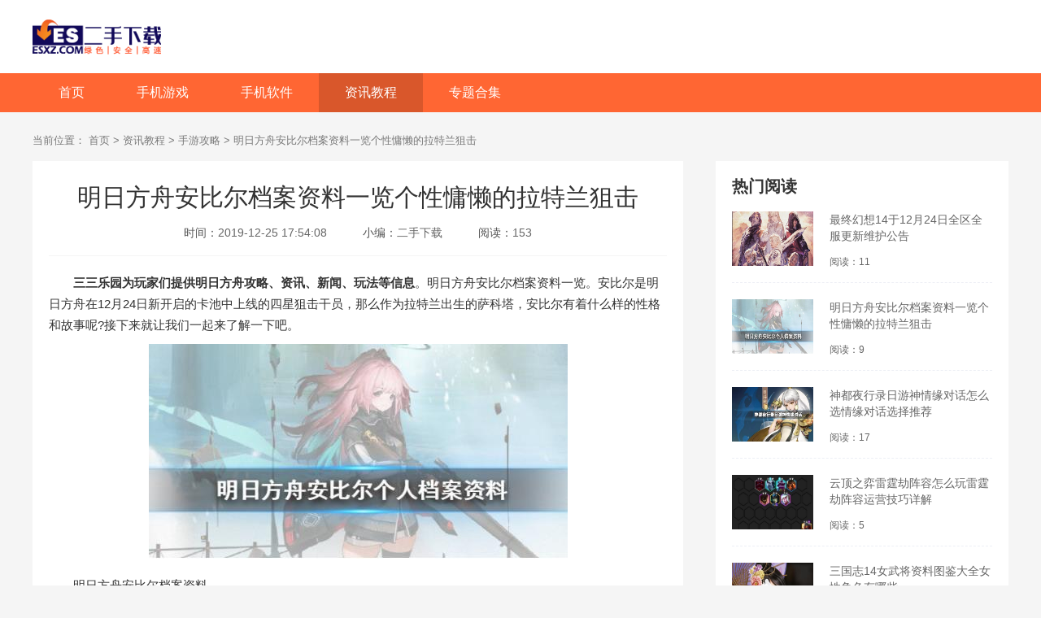

--- FILE ---
content_type: text/html
request_url: https://www.esxz.com/article/13.html
body_size: 5315
content:
<!DOCTYPE html>
<html>

<head>
    <meta charset="UTF-8">
    <meta http-equiv="X-UA-Compatible" content="IE=edge,chrome=1">
    <meta name="viewport" content="width=device-width, initial-scale=1.0">
    <title>明日方舟安比尔档案资料一览个性慵懒的拉特兰狙击 - 二手下载</title>
    <meta name="description" content="三三乐园为玩家们提供明日方舟攻略、资讯、新闻、玩法等信息。明日方舟安比尔档案资料一览。安比尔是明日方舟在12月24日新开启的卡池中上线的四星狙击干员，那么作为拉特兰出生的萨科">
    <meta name="keywords" content="明日方舟,明日方舟安比尔档">
        <link rel="stylesheet" href="/statics/esxz/css/main.css">
        <link rel="stylesheet" href="/statics/esxz/css/new.css">
    
        <link rel="canonical" media="only screen and(max-width: 640px)" href="http://m.esxz.com/article/13.html">
    <script src="/statics/esxz/js/jq.min.js"></script>
    <script type="text/javascript">
        (function(){
            var ua = navigator.userAgent.toLowerCase();
            var bIsIpad = ua.match(/ipad/i) == "ipad";
            var bIsIphoneOs = ua.match(/iphone os/i) == "iphone os";
            var bIsAndroid = ua.match(/android/i) == "android";
            var bIsWM=ua.match(/windows mobile/i)=="windows mobile";
            var host = "//m.esxz.com";
            var pathname = window.location.pathname;
            if(bIsIpad||bIsIphoneOs||bIsAndroid||bIsWM){
                window.location.href =host + pathname;
            }
        })();
    </script>
    <script>
        var _hmt = _hmt || [];
        (function() {
            var hm = document.createElement("script");
            hm.src = "https://hm.baidu.com/hm.js?a23048d380fe221be35c67afb3470461";
            var s = document.getElementsByTagName("script")[0];
            s.parentNode.insertBefore(hm, s);
        })();
    </script>
    </head>

<body>
<div class="logo-box">
    <div class="top_wrap">
        <a href="/" class="logo fl"><img src="/statics/esxz/images/logo-index.png" alt=""></a>
    </div>
</div>
<div class="Min_nav">
    <div class="wrap">
        <a  href="/">首页</a>
                                        <a  href="/game/">手机游戏</a>
                <a  href="/app/">手机软件</a>
                <a class="on" href="/article/">资讯教程</a>
                        <a  href="/heji/">专题合集</a>
    </div>
</div>		<div class="content">
			<div class="crumb">
				<div class="wrap">
					当前位置：
					<a href="/">首页</a> > <a href="http://www.esxz.com/article/">资讯教程</a> > <a href="http://www.esxz.com/article/sygl/">手游攻略</a> >  明日方舟安比尔档案资料一览个性慵懒的拉特兰狙击				</div>
			</div>

			<div class="Min_L fl" id="Min_L">
				<div class="details_wrap">
					<div class="details_head fl">
						<h1 class="title fl">明日方舟安比尔档案资料一览个性慵懒的拉特兰狙击</h1>
						<div class="list fl">
							<p><span>时间：</span>2019-12-25 17:54:08</p>
							<p><span>小编：</span>二手下载</p>
							<p><span>阅读：</span><script src="/index.php?m=content&c=index&a=get_news_hits&id=13&catid=68"></script></p>
						</div>
					</div>

					<div class="details_cont">
						<p>　　<strong>三三乐园为玩家们提供明日方舟攻略、资讯、新闻、玩法等信息</strong>。明日方舟安比尔档案资料一览。安比尔是明日方舟在12月24日新开启的卡池中上线的四星狙击干员，那么作为拉特兰出生的萨科塔，安比尔有着什么样的性格和故事呢?接下来就让我们一起来了解一下吧。</p>
<center>
	<img alt="" border="1" height="264" src="//www.esxz.com/uploadfile/2019/1225/20191225055408492.jpg" width="515" /></center>
<p>　　明日方舟安比尔档案资料</p>
<p>　　一、基础档案</p>
<p>　　开放条件：初始开放</p>
<p>　　【代号】安比尔</p>
<p>　　【性别】女</p>
<p>　　【战斗经验】一年</p>
<p>　　【出身地】拉特兰</p>
<p>　　【生日】1月13日</p>
<p>　　【种族】萨科塔</p>
<p>　　【身高】160cm</p>
<p>　　【矿石病感染情况】参照医学检测报告，确认为非感染者。</p>
<p>　　二、综合体检测试</p>
<p>　　开放条件：初始开放</p>
<p>　　【物理强度】普通</p>
<p>　　【战场机动】标准</p>
<p>　　【生理耐受】普通</p>
<p>　　【战术规划】标准</p>
<p>　　【战斗技巧】标准</p>
<p>　　【源石技艺适应性】标准</p>
<p>　　三、客观履历</p>
<p>　　开放条件：初始开放</p>
<p>　　安比尔，拉特兰公民。经多项测试后获许加入罗德岛，在伏击和远程狙击等非对称作战中表现上佳。</p>
<p>　　现于罗德岛狙击小组任职，提供射击援护方面的保障服务。</p>
<p>　　四、临床诊断分析</p>
<p>　　开放条件：提升信赖至25%</p>
<p>　　造影检测结果显示，该干员体内脏器轮廓清晰，未见异常阴影，循环系统内源石颗粒检测未见异常，无矿石病感染迹象，现阶段可确认为非矿石病感染者。</p>
<p>　　【体细胞与源石融合率】0%</p>
<p>　　干员安比尔没有被源石感染的迹象。</p>
<p>　　【血液源石结晶密度】0.13u/L</p>
<p>　　干员安比尔甚少接触源石。</p>
<p>　　五、档案资料</p>
<p>　　【档案资料一】</p>
<p>　　开放条件：提升信赖至50%</p>
<p>　　安比尔出身于拉特兰。依照萨科塔人一贯的战术理念，安比尔将铳作为唯一的作战武器。不过与大多数追求新式铳武的萨科塔战士不同，安比尔选择了一把款式过时但极为经典的长铳。在经过加装零件和简单的改造后，这把长铳很快就在随后的战斗中证明了自己应有的价值。</p>
<p>　　以安比尔的话来说，选择这把铳的唯一理由就是为了避免麻烦：她既不想像持有短程铳武的作战人员那样与敌人进行接近战，也不想每天搬运那些过于沉重的高级狙击铳上下班。</p>
<p>　　虽然使用了在战术上被认为无法达到标准的铳武，但因为安比尔所处的位置相对不重要，加上为人低调，工作完成基本不出岔子，所以基本得到了上司的默许。</p>
<p>　　【档案资料二】</p>
<p>　　开放条件：提升信赖至100%</p>
<p>　　即使身为萨科塔，安比尔也没有表现出任何异于常人的地方。她随遇而安，不太引人注目，似乎出现在什么地方都不会让人觉得奇怪。除去她手中的长铳的话，和刚刚放学的学生没有太大区别。</p>
<p>　　在罗德岛就职后的这一段时间里，安比尔也没有表现出太多独特的爱好。她比较喜欢零食和甜品，似乎看一些题材轻松不复杂的电影和电视节目，非工作日的时候会和其他萨科塔干员聚会聊天。</p>
<p>　　所以当大家注意到她的时候，更多讨论的是她手中的长铳。对于不熟悉铳武的干员，他们总会就铳武的实际威力展开讨论，甚至升级为论战。</p>
<p>　　对此，安比尔会默默蹲在一旁聆听这些讨论，然后默默在内心中想着：吵得好，再猛烈些。</p>
<p>　　【档案资料三】</p>
<p>　　开放条件：提升信赖至150%</p>
<p>　　经常能从安比尔那里得到的一个回答是：想要一些更实际的东西。但其实就连她自己也不清楚所谓的&ldquo;实际&rdquo;的具体范围是什么。</p>
<p>　　一般来说，实际的东西是指令人满意的薪水、稳固的人际关系、新奇有趣的潮品、令人心醉的奢侈品、光彩悦目的装饰品......</p>
<p>　　归根结底，其实就是物欲吧?</p>
					</div>
				</div>
																<div class="about_rd">


					<div class="L_title"> <span>相关阅读</span>
						<a href="/zt/7422_gl/" target="_blank" class="more">更多 <i></i></a>
					</div>
					<ul>
												<li>
							<a href="/article/53.html" class="img" target="_blank">
								<img src="//www.esxz.com/uploadfile/2020/0106/20200106055115807.jpg" alt="明日方舟雪雉技能解读捕虫专家第二位拖拽干员  " onerror="javascript:this.src='/statics/esxz/images/notimg.png'">
							</a>
							<div class="info">
								<a href="/article/53.html" target="_blank" class="bt">明日方舟雪雉技能解读捕虫专家第二位拖拽干员  </a>
								<div class="dece">
									ES二手下载站为玩家们提供明日方舟手游攻略、资讯、新闻、礼包等内容。明日方舟雪雉技能是什么?雪雉是明日方舟将在洪炉守岁活动中上线的活动赠送干员								</div>
								<span> 时间：2020-01-06</span>
							</div>

						</li>
												<li>
							<a href="/article/48.html" class="img" target="_blank">
								<img src="//www.esxz.com/uploadfile/2020/0104/20200104032205206.jpg" alt="明日方舟雪雉介绍洪炉示岁活动赠送干员雪雉  " onerror="javascript:this.src='/statics/esxz/images/notimg.png'">
							</a>
							<div class="info">
								<a href="/article/48.html" target="_blank" class="bt">明日方舟雪雉介绍洪炉示岁活动赠送干员雪雉  </a>
								<div class="dece">
									ES二手下载站为玩家们提供明日方舟手游攻略、资讯、新闻、礼包等内容。明日方舟雪雉介绍。雪雉是明日方舟将在近期开启的洪炉示岁活动中上线的新五星特种干员，								</div>
								<span> 时间：2020-01-04</span>
							</div>

						</li>
												<li>
							<a href="/article/29.html" class="img" target="_blank">
								<img src="//www.esxz.com/uploadfile/2019/1228/20191228031227950.jpg" alt="明日方舟6到5突袭攻略6到5突袭单六星打法思路分享  " onerror="javascript:this.src='/statics/esxz/images/notimg.png'">
							</a>
							<div class="info">
								<a href="/article/29.html" target="_blank" class="bt">明日方舟6到5突袭攻略6到5突袭单六星打法思路分享  </a>
								<div class="dece">
									ES二手下载为明日方舟手游提供资讯、新闻、攻略、礼包等内容。明日方舟6-5突袭攻略。6-5突袭是明日方舟主线第六章关卡中最难的几关之一，相比普通关卡突袭中狂暴投掷手将不再持续掉血，								</div>
								<span> 时间：2019-12-28</span>
							</div>

						</li>
											</ul>
				</div>
							</div>

			<div class="Min_R fr" id="Min_R">
																<div class="r_item">
					<div class="r_title">
						<h2>热门阅读</h2>
					</div>
					<ul class="hot_rd">
																		<li>
							<a href="/article/7.html" target="_blank" class="img">
								<img src="//www.esxz.com/uploadfile/2019/1223/20191223060139471.jpg" alt="最终幻想14于12月24日全区全服更新维护公告"   onerror="javascript:this.src='/statics/esxz/images/notimg.png'"></a>
							<a href="/article/7.html" target="_blank" class="bt">最终幻想14于12月24日全区全服更新维护公告</a>
							<p><span>阅读：</span>11</p>
						</li>
												<li>
							<a href="/article/13.html" target="_blank" class="img">
								<img src="//www.esxz.com/uploadfile/2019/1225/20191225055403571.jpg" alt="明日方舟安比尔档案资料一览个性慵懒的拉特兰狙击"   onerror="javascript:this.src='/statics/esxz/images/notimg.png'"></a>
							<a href="/article/13.html" target="_blank" class="bt">明日方舟安比尔档案资料一览个性慵懒的拉特兰狙击</a>
							<p><span>阅读：</span>9</p>
						</li>
												<li>
							<a href="/article/36.html" target="_blank" class="img">
								<img src="//www.esxz.com/uploadfile/2019/1230/20191230054104896.jpg" alt="神都夜行录日游神情缘对话怎么选情缘对话选择推荐  "   onerror="javascript:this.src='/statics/esxz/images/notimg.png'"></a>
							<a href="/article/36.html" target="_blank" class="bt">神都夜行录日游神情缘对话怎么选情缘对话选择推荐  </a>
							<p><span>阅读：</span>17</p>
						</li>
												<li>
							<a href="/article/35.html" target="_blank" class="img">
								<img src="//www.esxz.com/uploadfile/2019/1223/20191223053458121.jpg" alt="云顶之弈雷霆劫阵容怎么玩雷霆劫阵容运营技巧详解  "   onerror="javascript:this.src='/statics/esxz/images/notimg.png'"></a>
							<a href="/article/35.html" target="_blank" class="bt">云顶之弈雷霆劫阵容怎么玩雷霆劫阵容运营技巧详解  </a>
							<p><span>阅读：</span>5</p>
						</li>
												<li>
							<a href="/article/41.html" target="_blank" class="img">
								<img src="//www.esxz.com/uploadfile/2020/0103/20200103052243317.jpg" alt="三国志14女武将资料图鉴大全女性角色有哪些 "   onerror="javascript:this.src='/statics/esxz/images/notimg.png'"></a>
							<a href="/article/41.html" target="_blank" class="bt">三国志14女武将资料图鉴大全女性角色有哪些 </a>
							<p><span>阅读：</span>3</p>
						</li>
																	</ul>
				</div>
				<div class="r_item">
					<div class="r_title">
						<h2>火爆手游</h2>
					</div>
					<ul class="hot_games">
						<script src="/index.php?m=content&c=index&a=hot_game&pagesize=6"></script>
					</ul>
				</div>
				
			</div>

		</div>

<script type="text/javascript" src="/api.php?op=count&id=13&modelid=1"></script>
<!-- footer -->
<div class="footer">
    <div class="wrap">
        <div class="footer-links">
                                    <a href="http://www.esxz.com/about/" target="_blank" rel="nofollow">关于本站</a>
                        <a href="http://www.esxz.com/about/jzjh.html" target="_blank" rel="nofollow">家长监护</a>
                        <a href="http://www.esxz.com/about/contact.html" target="_blank" rel="nofollow">用户协议</a>
                        <a href="http://www.esxz.com/about/link.html" target="_blank" rel="nofollow">友情链接</a>
                        <a href="http://www.esxz.com/about/hezuo.html" target="_blank" rel="nofollow">广告合作</a>
                        <a href="/sitemap.html" target="_blank" rel="nofollow">网站地图</a>
        </div>
        <p><span>Copyright 2013-2020 二手下载(www.esxz.com) All Rights Reserved. </span></p>
        <p><span>健康游戏忠告：抵制不良游戏 拒绝盗版游戏 注意自我保护 谨防受骗上当 适度游戏益脑 沉迷游戏伤身 合理安排时间 享受健康生活</span></p>
    </div>
</div>

<ul class="side-toolbar">
    <li class="totop" id="gototop"></li>
</ul>
<script src="/statics/esxz/js/slide.js"></script>
<script src="/statics/esxz/js/main.js"></script>
</body>

</html>



--- FILE ---
content_type: text/html; charset=utf-8
request_url: https://www.esxz.com/index.php?m=content&c=index&a=get_news_hits&id=13&catid=68
body_size: -46
content:
document.write('153')

--- FILE ---
content_type: text/css
request_url: https://www.esxz.com/statics/esxz/css/main.css
body_size: 5164
content:
body, h1, h2, h3, h4, h5, h6, p, ul, ol, li, input, select, textarea, div, table, td, th, tr, dt, dd, dl, a { margin: 0; padding: 0; }

ul, ol { list-style: none; }

em, i { font-style: normal; }

table { border-spacing: 0; border-collapse: collapse; }

img {
	border: 0;
	vertical-align: middle;
	font-size: 0;
	position:relative;
	display:block;
}
img::before{
	content: "";
	position: absolute;
	left: 0;
	top: 0;
	right:0;
	bottom: 0;
	background: #F2F2F2;
}

input, select, button { vertical-align: middle; outline: none; }

a { text-decoration: none; color: #0080ff; }

body { min-width: 1200px; font-family: 'Microsoft YaHei','Arial','Heiti SC'; background: #f5f5f5; }

.fl { float: left; }

.fr { float: right; }
.clearfix:after {
    clear: both;
}
.clearfix:after {
    content: " ";
    display: table;
}
.wrap { width: 1200px; margin: 0 auto; }
.top-left{
	height: 40px;
	line-height:40px;
	color: #666;
}
.logo-box{
	background: #fff;
	padding: 20px 0;
}
.header { width: 100%; height: 40px; background: #f0f0f0; position: relative; z-index: 9;    border-bottom: 1px #e6e6e6 solid; }
.header .wrap { width: 1200px; margin: 0 auto; font-size: 14px; }
.header .wrap .nav_list li { float: left; line-height: 40px; }
.header .wrap .nav_list li a { color: #666; margin: 0 15px; }
.header .wrap .nav_list li a.on, .header .wrap .nav_list li a:hover { color: #ff7200; }
.header .wrap .sitenav { position: relative; cursor: pointer; }
.header .wrap .sitenav > span { background: #eee; height: 43px; line-height: 40px; display: block; width: 95px; text-align: center; color: #fff; background: -webkit-linear-gradient(to bottom, #3399ff 0%, #ff7200 100%) !important; filter: progid:DXImageTransform.Microsoft.gradient( startColorstr='#3399ff', endColorstr='#ff7200',GradientType=0 ) !important; background: linear-gradient(to bottom, #3399ff 0%, #ff7200 100%) !important; position: relative; }
.header .wrap .sitenav > span:before { display: block; position: absolute; content: " "; left: -6px; bottom: 0; width: 0; height: 0; border-bottom: 6px solid transparent; border-right: 6px solid #000; }
.header .wrap .sitenav .topr { position: absolute; right: 0px; top: 43px; display: none; box-shadow: 0 6px 12px #bfbebe; -webkit-box-shadow: 0 6px 12px #bfbebe; -moz-box-shadow: 0 6px 12px #bfbebe; }
.header .wrap .sitenav .nav_item { width: 1200px; overflow: hidden; background: #fff; display: flex; }
.header .wrap .sitenav .nav_item ul { float: left; width: 199px; flex: 1; text-align: center; border-right: 1px solid #e6e6e6; padding-bottom: 15px; }
.header .wrap .sitenav .nav_item ul li { width: 100%; float: left; }
.header .wrap .sitenav .nav_item ul li span { display: inline-block; width: 100%; font-size: 16px; color: #fff; line-height: 50px; height: 50px; font-weight: 600; background: #ff7200; border-right: 1px solid #409fff; border-bottom: 1px solid #66b3ff; box-sizing: border-box; margin-bottom: 25px; }
.header .wrap .sitenav .nav_item ul li a { display: inline-block; box-sizing: border-box; width: 100%; height: 36px; line-height: 36px; font-size: 14px; color: #565656; }
.header .wrap .sitenav .nav_item ul li a:hover { color: #ff7200; }
.header .wrap .sitenav .nav_item ul li .ico_h::after { display: inline-block; content: ""; background: url(../images/img_icon.png) no-repeat; height: 12px; width: 10px; background-position: 0 0; margin: 0 0 0 5px; }
.header .wrap .sitenav .nav_item ul:last-child { border: none; }

.top_wrap {  width: 1200px; overflow: hidden; margin: 0 auto;  }
.top_wrap .logo img { height: 50px; }
.top_wrap .search_box { background: #fff; border: 1px solid #ddd; border-radius: 3px; overflow: hidden; width: 440px; height: 42px; margin-top: 30px; }
.top_wrap .search_box .search_ksy { float: left; background: none; height: 42px; line-height: inherit; border: none; width: 250px; padding: 0 25px; color: #6b6b6b; }
.top_wrap .search_box .search_btn { float: right; width: 80px; height: 42px; cursor: pointer; border: none; outline: none; background: -webkit-linear-gradient(to right, #3399ff 0%, #ff7200 100%) !important; filter: progid:DXImageTransform.Microsoft.gradient( startColorstr='#3399ff', endColorstr='#ff7200',GradientType=1 ) !important; background: linear-gradient(to right, #3399ff 0%, #ff7200 100%) !important; }
.top_wrap .search_box .search_btn:hover { opacity: .8; }
.top_wrap .search_box .search_btn .icon-search { color: #fff; display: block; text-align: center; line-height: 42px; background: url(../images/img_icon.png) no-repeat; margin: 0 auto; height: 24px; width: 24px; background-position: 0 -78px; }

.Min_nav { width: 100%; height: 48px; background: #ff6633; }
.Min_nav .wrap { overflow: hidden; }
.Min_nav a { line-height: 48px; height: 48px; display: inline-block; float: left; padding: 0 32px; color: #fff; font-size: 16px; transition: all .4s linear; -webkit-transition: all .4s linear; }
.Min_nav a.on, .Min_nav a:hover { 
	background: rgba(0,0,0,.15);
}

.content { width: 1200px; margin: 0 auto 40px; min-height: calc(100vh - 500px);clear: both;
    content: " ";
    display: table; }

.Min_L { width: 800px; overflow: hidden; margin-right: 40px; }

.Min_R { width: 360px; overflow: hidden; }

.footer { width: 100%; background: #262626; padding: 15px 0; overflow: hidden; font-size: 12px; }
.footer .wrap { width: 1200px; margin: 0 auto; }
.footer .wrap .footer-links { text-align: center; margin: 8px auto; }
.footer .wrap .footer-links a + a { border-left: 1px solid #565656; }
.footer .wrap .footer-links a { padding: 0px 10px; height: 14px; line-height: 14px; display: inline-block; text-decoration: none; color: #D7D7D7; font-size: 14px; transition: all .1s linear; }
.footer .wrap .footer-links a:hover { color: #ff7200; }
.footer .wrap p { text-align: center; line-height: 26px; color: #6B6B6B; }
.footer .wrap p a { color: #ff7200; }
.footer .wrap .logo img { display: block; height: 70px; margin: 5px auto 0; }

.crumb { width: 100%; margin-top: 10px; }
.crumb .wrap { width: 1200px; margin: 0 auto; height: 50px; line-height: 50px; font-size: 13px; color: #797979; }
.crumb .wrap a { color: #797979; }
.crumb .wrap a:hover { color: #ff7200; }

.side-toolbar { position: fixed; bottom: 30px; left: 50%; z-index: 10; margin-left: 620px; display: none; }

.side-toolbar li { width: 54px; height: 54px; line-height: 54px; text-align: center; background: #ff6633; color: #fff; cursor: pointer; margin-bottom: 4px; font-size: 18px; }

.side-toolbar .totop { background-image: url(../images/totop.png); background-repeat: no-repeat; background-position: center center; }

.side-toolbar .bd-share .bdsharebuttonbox { position: absolute; }

.side-toolbar .bd-share .bds_more { color: #333; float: left; width: 54px; height: 54px; margin: 0; padding: 0; background: none; }

.QZtitle { width: 100%; height: 44px; line-height: 44px; margin-top: 15px; border-bottom: 1px solid #f5f5f5; position: relative; }
.QZtitle .tab_more a + a { display: none; }
.QZtitle span, .QZtitle h2 { display: block; float: left; line-height: 40px; font-size: 20px; color: #333; font-weight: bold; 
border-bottom: 3px solid #f00; position: absolute; left: 0; bottom: -1.5px; }
.QZtitle .more { float: right; font-size: 14px; color: #666666; }
.QZtitle .more i { display: inline-block; background: url(../images/img_icon.png) no-repeat; height: 4px; width: 10px; background-position: -17px 0; margin: 0 3px 3px; }
.QZtitle .more:hover{
	color: #ff6633;
}
.about_head { width: 1200px; height: 120px; overflow: hidden; margin: 0 auto; }
.about_head .logo { display: block; margin-top: 35px; }
.about_head .logo img { height: 50px; }
.about_head .links { overflow: hidden;  }
.about_head .links a { display: block; float: left; width: 160px; height: 120px; text-align: center; line-height: 120px; font: 12px/120px; color: #666; }
.about_head .links a.on, .about_head .links a:hover 
{ color: #fff; font-weight: bold; background: #ff6633;}

.about_bg { width: 100%; height: 300px; background: url(../images/bg.jpg) repeat center; }

.about_wrap { background: #fff; padding: 20px; margin-top: 30px; }
.about_wrap .about_title { font-size: 30px; color: #333; font-weight: bold; text-align: center; margin: 10px 0; }
.about_wrap .about_cont { font-size: 15px; color: #555; line-height: 26px;}
.about_wrap .about_cont p { width: 100% !important; margin: 10px 0; }

#page { margin: 20px auto; width: 100%; overflow: hidden; text-align: center; }
#page a, #page span { display: inline-block; width: auto; padding: 0 10px; height: 30px; text-align: center; line-height: 30px; color: #666; font-size: 14px; border-radius: 5px; border: 1px solid #e6e6e6; margin: 0 5px; }
#page span { background-color: #ff6633; color: #fff; }
#page a:hover { background-color: #ff6633; color: #fff; }
#page .active{ background-color: #ff6633; color: #fff; }

.r_item:last-child { margin-bottom: 0; }

.r_item { background: #fff; padding: 20px; margin-bottom: 30px; }
.r_item .r_title { width: 100%; height: 22px; line-height: 22px; }
.r_item .r_title h2 { font-size: 20px; color: #333; float: left; }
.r_item .r_title .more { float: right; font-size: 14px; color: #666666; line-height: 22px; }
.r_item .r_title .more i { display: inline-block; background: url(../images/img_icon.png) no-repeat; height: 4px; width: 10px; background-position: -17px 0; margin: 0 3px 3px; }
.r_item .r_title .reset_btn { cursor: pointer; font-size: 14px; color: #99ccff; }
.r_item .r_title .reset_btn i { background: url(../images/icon_res.png) no-repeat; width: 14px; height: 14px; display: inline-block; margin: 0 1px -1.4px; transition: all .3s linear; -webkit-transition: all .3s linear; }
.r_item .r_title .reset_btn:hover { opacity: 0.8; }
.r_item .r_title .reset_btn:hover i { transform: rotate(180deg); }
.r_item .r_title .more:hover{color: #ff6633;}
.cls_wrap { width: 360px; overflow: hidden; margin: 5px 0; }
.cls_wrap a { display: block; float: left; width: 96px; height: 30px; font-size: 14px; color: #666; background: #eee; text-align: center; line-height: 30px; border-radius: 15px; margin: 20px 16px 0 0; }
.cls_wrap a.on, .cls_wrap a:hover { background: #ff6633; color: #fff; }

.hot_rd { width: 100%; overflow: hidden; }
.hot_rd li { height: 67px; padding: 20px 0; }
.hot_rd li .img { float: left; display: block; margin-right: 20px; }
.hot_rd li .img, .hot_rd li .img img { width: 100px; height: 67px; }
.hot_rd li .bt { float: left; width: 200px; height: 40px; line-height: 20px; overflow: hidden; color: #666; font-size: 14px; }
.hot_rd li .bt:hover { color: #ff7200; }
.hot_rd li p { float: left; width: 200px; height: 20px; line-height: 20px; font-size: 12px; color: #666; margin-top: 12px; }
.hot_rd li p span { color: #666666; }
.hot_rd li + li { border-top: 1px dashed #edeff5; }
.hot_rd li:last-child { padding-bottom: 0; }

.hot_games { width: 100%; overflow: hidden; }
.hot_games li + li { border-top: 1px dashed #edeff5; }
.hot_games li { height: 64px; padding: 20px 0; }
.hot_games li .img { float: left; display: block; margin-right: 20px; }
.hot_games li .img, .hot_games li .img img { width: 64px; height: 64px; border-radius: 10px; }
.hot_games li .info { float: left; width: 170px; height: 64px; }
.hot_games li .info .bt { display: block; width: 255px; height: 16px; line-height: 16px; overflow: hidden; color: #555; font-size: 14px; font-weight: bold; }
.hot_games li .info .bt:hover { color: #ff7200; }
.hot_games li .info .tag { width: 100%; height: 16px; margin: 6px 0; overflow: hidden; font-size: 12px; color: #9e9e9e; }
.hot_games li .downl { display: block; float: right; background: #f2f2f2; border-radius: 3px; color: #333; font-size: 14px; width: 64px; height: 30px; line-height: 30px; text-align: center; margin-top: 18px; }
.hot_games li .downl:hover { color: #fff; background: #ff7200; }
.hot_games li:last-child { padding-bottom: 0; }

.sykc { width: 100%; overflow: hidden; }
.sykc li + li { border-top: 1px dashed #edeff5; }
.sykc li { height: 64px; padding: 20px 0; list-style: none; }
.sykc li .img { float: left; display: block; margin-right: 20px; }
.sykc li .img, .sykc li .img img { width: 64px; height: 64px; border-radius: 10px; }
.sykc li .info { float: left; width: 170px; height: 64px; }
.sykc li .info .bt { display: block; width: 235px; height: 16px; line-height: 16px; overflow: hidden; color: #555; font-size: 14px; font-weight: bold; }
.sykc li .info .bt:hover { color: #ff7200; }
.sykc li .info .time { font-size: 12px; color: #99ccff; height: 20px; line-height: 20px; width: 100%; margin: 8px 0 4px; }
.sykc li .info .time span { color: #ff7200; }
.sykc li .info .type { font-size: 12px; color: #565656; height: 20px; line-height: 20px; width: 100%; }
.sykc li .info .type span { color: #666; }
.sykc li .bt2 { display: block; float: left; height: 20px; width: 250px; overflow: hidden; font-size: 14px; color: #555; margin-top: 22px; }
.sykc li .bt2:hover { color: #ff7200; }
.sykc li .btn { display: block; float: right; background: #f2f2f2; border-radius: 3px; color: #333; font-size: 14px; width: 64px; height: 30px; line-height: 30px; text-align: center; margin-top: 18px; }
.sykc li .btn:hover { color: #fff; background: #ff7200; }
.sykc li:last-child { padding-bottom: 0; }

.lqlb { width: 100%; overflow: hidden; }
.lqlb li + li { border-top: 1px dashed #edeff5; }
.lqlb li { height: 30px; padding: 20px 0; list-style: none; }
.lqlb li .img { display: none; float: left; margin-right: 20px; }
.lqlb li .img, .lqlb li .img img { width: 64px; height: 64px; border-radius: 10px; }
.lqlb li .info { display: none; float: left; width: 170px; }
.lqlb li .info .bt { display: block; width: 235px; height: 16px; line-height: 16px; overflow: hidden; color: #555; font-size: 14px; font-weight: bold; }
.lqlb li .info .bt:hover { color: #ff7200; }
.lqlb li .info .time { font-size: 12px; color: #99ccff; height: 20px; line-height: 20px; width: 100%; margin: 8px 0 4px; }
.lqlb li .info .time span { color: #ff7200; }
.lqlb li .info .type { font-size: 12px; color: #565656; height: 20px; line-height: 20px; width: 100%; }
.lqlb li .info .type span { color: #666; }
.lqlb li .bt2 { display: block; float: left; height: 30px; line-height: 30px; width: 250px; overflow: hidden; font-size: 14px; color: #555; }
.lqlb li .bt2:hover { color: #ff7200; }
.lqlb li .btn { display: block; float: right; background: #f2f2f2; border-radius: 3px; color: #333; font-size: 14px; width: 64px; height: 30px; line-height: 30px; text-align: center; }
.lqlb li .btn:hover { color: #ff7200; background: #ebf5ff; }
.lqlb li:last-child { padding-bottom: 0; }
.lqlb li.on { height: 70px; }
.lqlb li.on .bt2 { display: none; }
.lqlb li.on .info, .lqlb li.on .img { display: block; }
.lqlb li.on .btn { margin-top: 18px; }

.hotlb li .info .time { margin: 4px 0 2px; width: 236px; overflow: hidden; }
.hotlb li .info .time .line { width: 140px; height: 6px; border-radius: 3px; position: relative; float: right; margin-top: 7px; background: #f2f2f2; overflow: hidden; }
.hotlb li .info .time .line i { display: block; position: absolute; left: 0; top: 0; height: 6px; border-radius: 3px; background: #3399ff; }
.hotlb li .btn { border-radius: 16px; height: 24px; line-height: 24px; font-size: 12px; width: 56px; }
.hotlb .on .btn { margin-top: 40px !important; }

.gameinfo { overflow: hidden; width: 100%; }
.gameinfo .infobox { width: 100%; height: 100px; }
.gameinfo .infobox img { display: block; float: left; width: 100px; height: 100px; border-radius: 12px; margin-right: 20px; }
.gameinfo .infobox .lis { float: left; width: 200px; height: 100px; }
.gameinfo .infobox .lis p { width: 100%; height: 20px; line-height: 20px; color: #525252; overflow: hidden; font-size: 16px; font-weight: bold; }
.gameinfo .infobox .lis ul { width: 100%; margin-top: 10px; }
.gameinfo .infobox .lis ul li { float: left; width: 50%; height: 25px; overflow: hidden; line-height: 25px; font-size: 12px; color: #565656;       word-break: break-all;
    white-space: nowrap; }
.gameinfo .infobox .lis ul li span { color: #999; }
.gameinfo .infobox .lis ul .startbox { width: 100%; }
.gameinfo .infobox .lis ul .startbox span { float: left; display: block; }
.gameinfo .infobox .lis ul .startbox .start { margin: 7px 5px; }
.gameinfo .desc { width: 100%; height: 48px; line-height: 24px; overflow: hidden; font-size: 14px; color: #666; margin: 20px auto; }
.gameinfo .downl { display: block; width: 100%; height: 36px; line-height: 36px; text-align: center; background: #FF7200; color: #fff; font-weight: 600; font-size: 14px; border-radius: 3px; }
.gameinfo .downl:hover { opacity: .8; }

.start { width: 74px; height: 12px; position: relative; overflow: hidden; background: url(../images/star.png) no-repeat; }
.start5{
	background-position: 0 0;
}
.start4{
	background-position: -14px 0;
}
.start3{
	background-position: -29px 0;
}
.start2{
	background-position: -44px 0;
}
.start1{
	background-position: -60px 0;
}
.start0{
	background-position: -74px 0;
}



.icon { display: inline-block; width: 24px; height: 24px; margin: 0 4px; border-radius: 50%; vertical-align: bottom; background: url(../images/img_icon.png) no-repeat; }
.type .icon {  margin: 0 -1px; width:21px;height: 21px}

.az { background-position: 0 -126px; }

.ios { background-position: 0 -102px; }

.ph { overflow: hidden; width: 100%; margin-top: 5px; }
.ph li { width: 100%; margin-top: 22px; line-height: 22px; overflow: hidden; }
.ph li span { float: left; width: 16px; height: 16px; line-height: 16px; background: #e94646; border: 1px solid #e94646; color: #fff; text-align: center; display: block; margin: 3px 15px 0 0; font-family: 'SimSun'; font-size: 12px; }
.ph li .title { display: block; float: left; width: 260px; overflow: hidden; height: 22px; line-height: 22px; font-size: 14px; color: #2e2e2e; }
.ph li .info { display: none; }
.ph li .info .img { float: left; display: block; margin-right: 10px; }
.ph li .info .img, .ph li .info .img img { width: 67px; height: 67px; border-radius: 12px; }
.ph li .info .bt { display: block; width: 190px; height: 20px; line-height: 20px; overflow: hidden; font-size: 16px; color: #2e2e2e; }
.ph li .info .bt:hover { color: #ff7200; }
.ph li .info .start { margin: 6px 80px 9px 0; }
.ph li .info .downl { display: block; float: left; width: 64px; height: 24px; line-height: 24px; font-size: 12px;
 color: #ff6633; background: #ffe9e1; border-radius: 3px; text-align: center; }
.ph li .info .downl:hover { background: #ff6633; color: #fff; }
.ph li + li span { background: #ff8610; border: 1px solid #ff8610; }
.ph li + li + li span { background: #ffd37f; border: 1px solid #ffd37f; }
.ph li + li + li + li span { background: #fff; border: 1px solid #7d99b2; color: #7d99b2; }
.ph li.on .title { display: none; }
.ph li.on span { height: 32px; line-height: 32px; margin-top: 17px; }
.ph li.on .info { display: block; }

.Min3_R .ph li{
	margin-top: 20px;
}
.Min3_R  .ph li .info .bt{
	width: 246px;
}




.zt_wrap { padding: 20px; background: #fff; overflow: hidden; }
.zt_wrap ul { overflow: hidden; width: 1180px; }
.zt_wrap ul li { width: 380px; height: 200px; position: relative; overflow: hidden; float: left; margin: 0 10px 30px 0; }
.zt_wrap ul li:hover .bt { bottom: -40px; }
.zt_wrap ul li:hover .info { top: 0; }
.zt_wrap ul li .img { width: 100%; height: 200px; position: relative; z-index: 1; }
.zt_wrap ul li .bt { position: absolute; left: 0; bottom: 0; z-index: 2; width: 96%; padding: 0 2%; height: 40px; background: -webkit-linear-gradient(to bottom, transparent 0%, #000000 100%) !important; filter: progid:DXImageTransform.Microsoft.gradient( startColorstr='#33000000', endColorstr='#000000',GradientType=0 ) !important; background: linear-gradient(to bottom, transparent 0%, #000000 100%) !important; text-align: center; color: #fff; font-size: 15px; line-height: 40px; transition: all .1s linear; -webkit-transition: all .1s linear; }
.zt_wrap ul li .info { width: 100%; height: 100%; background: rgba(0, 0, 0, 0.8); filter: progid:DXImageTransform.Microsoft.gradient(startColorstr=#C8000000,endColorstr=#C8000000); position: absolute; left: 0; top: -200px; z-index: 3; transition: all .2s linear; -webkit-transition: all .2s linear; }
.zt_wrap ul li .info .game { width: 112px; height: 112px; border-radius: 20px; display: block; float: left; margin: 44px 30px 38px; }
.zt_wrap ul li .info .bt2 { width: 190px; height: 24px; line-height: 24px; font-size: 18px; color: #fff; font-weight: bold; overflow: hidden; float: left; margin-top: 44px; }
.zt_wrap ul li .info .bt2:hover { color: #ff7200; }
.zt_wrap ul li .info span { width: 190px; height: 24px; line-height: 24px; font-size: 15px; color: #ddd; font-weight: bold; overflow: hidden; float: left; margin: 13px 0; }
.zt_wrap ul li .info .btn { width: 120px; height: 36px; border-radius: 3px; text-align: center; line-height: 36px; font-size: 14px; color: #fff; display: block; float: left; background: #ff7200; }
.zt_wrap ul li .info .btn:hover { opacity: 0.8; }

/*# sourceMappingURL=main.css.map */
.not_find {height: 100%;margin-top: 150px;margin-bottom: 139px}
.not_find img { display: block; width: initial; max-width: 80%; margin: 80px auto 30px; }
.not_find p { text-align: center; font-size: 14px; color: #555; line-height: 30px; }
.not_find .back { margin: 20px auto; background: #ff6633; height: 30px; line-height: 30px; color: #fff; border-radius: 15px; text-align: center; font-size: 14px; display: block; width: 120px; }

/* 网站地图 */
.sitemap{
	margin-top: 0 !important;
}

.map-title{
	padding: 0 20px;
	height: 40px;
	line-height: 40px;
	font-size: 16px;
	font-weight: bold;
	margin-top: 15px;
	
}
.map-title a{
	color: #333;
}
.map-title a:hover{
	color: #ff6633;
}
.map-list{
	margin: 10px 20px;
	border-bottom: 1px #edeff5 solid;
	padding-bottom: 15px;
}
.map-list a{
	display: inline-block;
	margin-right: 20px;
	color:#666;
	height: 30px;
	line-height: 30px;
	margin-bottom: 5px;
}
.map-list a:hover{
	color: #ff6633;
}

/* 详细页面的友情链接 */
.r-links{margin-top: 15px;}
.r-links li{
	float: left;
	margin-right: 15px;
	height: 30px;
	line-height: 30px;
}
.r-links li a{
	color: #999;
	opacity: .5;
	
}
.r-links li a:hover{
	color: #666;
}
.r-linksTit h2,.r-linksTit h3,.r-linksTit span{
	opacity: .5;
}